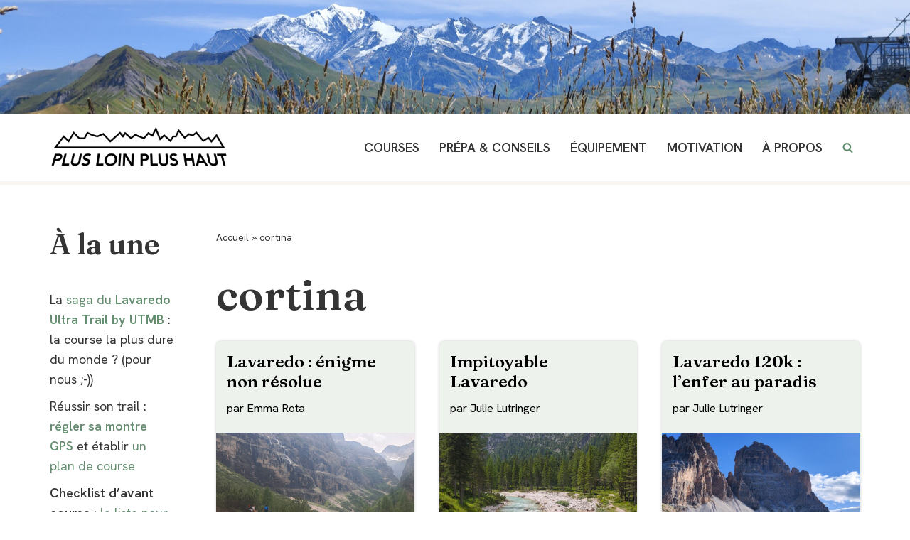

--- FILE ---
content_type: text/html; charset=UTF-8
request_url: https://plusloinplushaut.fr/tag/cortina/
body_size: 22330
content:
<!DOCTYPE html>
<html lang="fr-FR">

<head>
	
	<meta charset="UTF-8">
	<meta name="viewport" content="width=device-width, initial-scale=1, minimum-scale=1">
	<link rel="profile" href="http://gmpg.org/xfn/11">
		<meta name='robots' content='index, follow, max-image-preview:large, max-snippet:-1, max-video-preview:-1' />
	<style>img:is([sizes="auto" i], [sizes^="auto," i]) { contain-intrinsic-size: 3000px 1500px }</style>
	
	<!-- This site is optimized with the Yoast SEO plugin v26.4 - https://yoast.com/wordpress/plugins/seo/ -->
	<title>Archives des cortina - Plus loin plus haut</title>
	<link rel="canonical" href="https://plusloinplushaut.fr/tag/cortina/" />
	<meta property="og:locale" content="fr_FR" />
	<meta property="og:type" content="article" />
	<meta property="og:title" content="Archives des cortina - Plus loin plus haut" />
	<meta property="og:url" content="https://plusloinplushaut.fr/tag/cortina/" />
	<meta property="og:site_name" content="Plus loin plus haut" />
	<meta property="og:image" content="https://plusloinplushaut.fr/wp-content/uploads/2022/04/IMG_7540-2.jpg" />
	<meta property="og:image:width" content="1920" />
	<meta property="og:image:height" content="1203" />
	<meta property="og:image:type" content="image/jpeg" />
	<meta name="twitter:card" content="summary_large_image" />
	<script type="application/ld+json" class="yoast-schema-graph">{"@context":"https://schema.org","@graph":[{"@type":"CollectionPage","@id":"https://plusloinplushaut.fr/tag/cortina/","url":"https://plusloinplushaut.fr/tag/cortina/","name":"Archives des cortina - Plus loin plus haut","isPartOf":{"@id":"https://plusloinplushaut.fr/#website"},"primaryImageOfPage":{"@id":"https://plusloinplushaut.fr/tag/cortina/#primaryimage"},"image":{"@id":"https://plusloinplushaut.fr/tag/cortina/#primaryimage"},"thumbnailUrl":"https://plusloinplushaut.fr/wp-content/uploads/2024/07/1719958321965-scaled.jpg","breadcrumb":{"@id":"https://plusloinplushaut.fr/tag/cortina/#breadcrumb"},"inLanguage":"fr-FR"},{"@type":"ImageObject","inLanguage":"fr-FR","@id":"https://plusloinplushaut.fr/tag/cortina/#primaryimage","url":"https://plusloinplushaut.fr/wp-content/uploads/2024/07/1719958321965-scaled.jpg","contentUrl":"https://plusloinplushaut.fr/wp-content/uploads/2024/07/1719958321965-scaled.jpg","width":2560,"height":1153,"caption":"Lavaredo 2024"},{"@type":"BreadcrumbList","@id":"https://plusloinplushaut.fr/tag/cortina/#breadcrumb","itemListElement":[{"@type":"ListItem","position":1,"name":"Accueil","item":"https://plusloinplushaut.fr/"},{"@type":"ListItem","position":2,"name":"cortina"}]},{"@type":"WebSite","@id":"https://plusloinplushaut.fr/#website","url":"https://plusloinplushaut.fr/","name":"Plus loin plus haut","description":"La vie au grand air","publisher":{"@id":"https://plusloinplushaut.fr/#organization"},"potentialAction":[{"@type":"SearchAction","target":{"@type":"EntryPoint","urlTemplate":"https://plusloinplushaut.fr/?s={search_term_string}"},"query-input":{"@type":"PropertyValueSpecification","valueRequired":true,"valueName":"search_term_string"}}],"inLanguage":"fr-FR"},{"@type":"Organization","@id":"https://plusloinplushaut.fr/#organization","name":"Plus loin plus haut","url":"https://plusloinplushaut.fr/","logo":{"@type":"ImageObject","inLanguage":"fr-FR","@id":"https://plusloinplushaut.fr/#/schema/logo/image/","url":"https://plusloinplushaut.fr/wp-content/uploads/2022/04/Logo_PLPH_montagne_ligne_black.png","contentUrl":"https://plusloinplushaut.fr/wp-content/uploads/2022/04/Logo_PLPH_montagne_ligne_black.png","width":1500,"height":353,"caption":"Plus loin plus haut"},"image":{"@id":"https://plusloinplushaut.fr/#/schema/logo/image/"}}]}</script>
	<!-- / Yoast SEO plugin. -->


<link rel='dns-prefetch' href='//fonts.googleapis.com' />
<link rel="alternate" type="application/rss+xml" title="Plus loin plus haut &raquo; Flux" href="https://plusloinplushaut.fr/feed/" />
<link rel="alternate" type="application/rss+xml" title="Plus loin plus haut &raquo; Flux des commentaires" href="https://plusloinplushaut.fr/comments/feed/" />
<link rel="alternate" type="application/rss+xml" title="Plus loin plus haut &raquo; Flux de l’étiquette cortina" href="https://plusloinplushaut.fr/tag/cortina/feed/" />
		<!-- This site uses the Google Analytics by MonsterInsights plugin v9.10.0 - Using Analytics tracking - https://www.monsterinsights.com/ -->
							<script src="//www.googletagmanager.com/gtag/js?id=G-M87YFN9R9K"  data-cfasync="false" data-wpfc-render="false" async></script>
			<script data-cfasync="false" data-wpfc-render="false">
				var mi_version = '9.10.0';
				var mi_track_user = true;
				var mi_no_track_reason = '';
								var MonsterInsightsDefaultLocations = {"page_location":"https:\/\/plusloinplushaut.fr\/tag\/cortina\/"};
								if ( typeof MonsterInsightsPrivacyGuardFilter === 'function' ) {
					var MonsterInsightsLocations = (typeof MonsterInsightsExcludeQuery === 'object') ? MonsterInsightsPrivacyGuardFilter( MonsterInsightsExcludeQuery ) : MonsterInsightsPrivacyGuardFilter( MonsterInsightsDefaultLocations );
				} else {
					var MonsterInsightsLocations = (typeof MonsterInsightsExcludeQuery === 'object') ? MonsterInsightsExcludeQuery : MonsterInsightsDefaultLocations;
				}

								var disableStrs = [
										'ga-disable-G-M87YFN9R9K',
									];

				/* Function to detect opted out users */
				function __gtagTrackerIsOptedOut() {
					for (var index = 0; index < disableStrs.length; index++) {
						if (document.cookie.indexOf(disableStrs[index] + '=true') > -1) {
							return true;
						}
					}

					return false;
				}

				/* Disable tracking if the opt-out cookie exists. */
				if (__gtagTrackerIsOptedOut()) {
					for (var index = 0; index < disableStrs.length; index++) {
						window[disableStrs[index]] = true;
					}
				}

				/* Opt-out function */
				function __gtagTrackerOptout() {
					for (var index = 0; index < disableStrs.length; index++) {
						document.cookie = disableStrs[index] + '=true; expires=Thu, 31 Dec 2099 23:59:59 UTC; path=/';
						window[disableStrs[index]] = true;
					}
				}

				if ('undefined' === typeof gaOptout) {
					function gaOptout() {
						__gtagTrackerOptout();
					}
				}
								window.dataLayer = window.dataLayer || [];

				window.MonsterInsightsDualTracker = {
					helpers: {},
					trackers: {},
				};
				if (mi_track_user) {
					function __gtagDataLayer() {
						dataLayer.push(arguments);
					}

					function __gtagTracker(type, name, parameters) {
						if (!parameters) {
							parameters = {};
						}

						if (parameters.send_to) {
							__gtagDataLayer.apply(null, arguments);
							return;
						}

						if (type === 'event') {
														parameters.send_to = monsterinsights_frontend.v4_id;
							var hookName = name;
							if (typeof parameters['event_category'] !== 'undefined') {
								hookName = parameters['event_category'] + ':' + name;
							}

							if (typeof MonsterInsightsDualTracker.trackers[hookName] !== 'undefined') {
								MonsterInsightsDualTracker.trackers[hookName](parameters);
							} else {
								__gtagDataLayer('event', name, parameters);
							}
							
						} else {
							__gtagDataLayer.apply(null, arguments);
						}
					}

					__gtagTracker('js', new Date());
					__gtagTracker('set', {
						'developer_id.dZGIzZG': true,
											});
					if ( MonsterInsightsLocations.page_location ) {
						__gtagTracker('set', MonsterInsightsLocations);
					}
										__gtagTracker('config', 'G-M87YFN9R9K', {"forceSSL":"true","link_attribution":"true"} );
										window.gtag = __gtagTracker;										(function () {
						/* https://developers.google.com/analytics/devguides/collection/analyticsjs/ */
						/* ga and __gaTracker compatibility shim. */
						var noopfn = function () {
							return null;
						};
						var newtracker = function () {
							return new Tracker();
						};
						var Tracker = function () {
							return null;
						};
						var p = Tracker.prototype;
						p.get = noopfn;
						p.set = noopfn;
						p.send = function () {
							var args = Array.prototype.slice.call(arguments);
							args.unshift('send');
							__gaTracker.apply(null, args);
						};
						var __gaTracker = function () {
							var len = arguments.length;
							if (len === 0) {
								return;
							}
							var f = arguments[len - 1];
							if (typeof f !== 'object' || f === null || typeof f.hitCallback !== 'function') {
								if ('send' === arguments[0]) {
									var hitConverted, hitObject = false, action;
									if ('event' === arguments[1]) {
										if ('undefined' !== typeof arguments[3]) {
											hitObject = {
												'eventAction': arguments[3],
												'eventCategory': arguments[2],
												'eventLabel': arguments[4],
												'value': arguments[5] ? arguments[5] : 1,
											}
										}
									}
									if ('pageview' === arguments[1]) {
										if ('undefined' !== typeof arguments[2]) {
											hitObject = {
												'eventAction': 'page_view',
												'page_path': arguments[2],
											}
										}
									}
									if (typeof arguments[2] === 'object') {
										hitObject = arguments[2];
									}
									if (typeof arguments[5] === 'object') {
										Object.assign(hitObject, arguments[5]);
									}
									if ('undefined' !== typeof arguments[1].hitType) {
										hitObject = arguments[1];
										if ('pageview' === hitObject.hitType) {
											hitObject.eventAction = 'page_view';
										}
									}
									if (hitObject) {
										action = 'timing' === arguments[1].hitType ? 'timing_complete' : hitObject.eventAction;
										hitConverted = mapArgs(hitObject);
										__gtagTracker('event', action, hitConverted);
									}
								}
								return;
							}

							function mapArgs(args) {
								var arg, hit = {};
								var gaMap = {
									'eventCategory': 'event_category',
									'eventAction': 'event_action',
									'eventLabel': 'event_label',
									'eventValue': 'event_value',
									'nonInteraction': 'non_interaction',
									'timingCategory': 'event_category',
									'timingVar': 'name',
									'timingValue': 'value',
									'timingLabel': 'event_label',
									'page': 'page_path',
									'location': 'page_location',
									'title': 'page_title',
									'referrer' : 'page_referrer',
								};
								for (arg in args) {
																		if (!(!args.hasOwnProperty(arg) || !gaMap.hasOwnProperty(arg))) {
										hit[gaMap[arg]] = args[arg];
									} else {
										hit[arg] = args[arg];
									}
								}
								return hit;
							}

							try {
								f.hitCallback();
							} catch (ex) {
							}
						};
						__gaTracker.create = newtracker;
						__gaTracker.getByName = newtracker;
						__gaTracker.getAll = function () {
							return [];
						};
						__gaTracker.remove = noopfn;
						__gaTracker.loaded = true;
						window['__gaTracker'] = __gaTracker;
					})();
									} else {
										console.log("");
					(function () {
						function __gtagTracker() {
							return null;
						}

						window['__gtagTracker'] = __gtagTracker;
						window['gtag'] = __gtagTracker;
					})();
									}
			</script>
							<!-- / Google Analytics by MonsterInsights -->
		<script>
window._wpemojiSettings = {"baseUrl":"https:\/\/s.w.org\/images\/core\/emoji\/16.0.1\/72x72\/","ext":".png","svgUrl":"https:\/\/s.w.org\/images\/core\/emoji\/16.0.1\/svg\/","svgExt":".svg","source":{"concatemoji":"https:\/\/plusloinplushaut.fr\/wp-includes\/js\/wp-emoji-release.min.js?ver=6.8.3"}};
/*! This file is auto-generated */
!function(s,n){var o,i,e;function c(e){try{var t={supportTests:e,timestamp:(new Date).valueOf()};sessionStorage.setItem(o,JSON.stringify(t))}catch(e){}}function p(e,t,n){e.clearRect(0,0,e.canvas.width,e.canvas.height),e.fillText(t,0,0);var t=new Uint32Array(e.getImageData(0,0,e.canvas.width,e.canvas.height).data),a=(e.clearRect(0,0,e.canvas.width,e.canvas.height),e.fillText(n,0,0),new Uint32Array(e.getImageData(0,0,e.canvas.width,e.canvas.height).data));return t.every(function(e,t){return e===a[t]})}function u(e,t){e.clearRect(0,0,e.canvas.width,e.canvas.height),e.fillText(t,0,0);for(var n=e.getImageData(16,16,1,1),a=0;a<n.data.length;a++)if(0!==n.data[a])return!1;return!0}function f(e,t,n,a){switch(t){case"flag":return n(e,"\ud83c\udff3\ufe0f\u200d\u26a7\ufe0f","\ud83c\udff3\ufe0f\u200b\u26a7\ufe0f")?!1:!n(e,"\ud83c\udde8\ud83c\uddf6","\ud83c\udde8\u200b\ud83c\uddf6")&&!n(e,"\ud83c\udff4\udb40\udc67\udb40\udc62\udb40\udc65\udb40\udc6e\udb40\udc67\udb40\udc7f","\ud83c\udff4\u200b\udb40\udc67\u200b\udb40\udc62\u200b\udb40\udc65\u200b\udb40\udc6e\u200b\udb40\udc67\u200b\udb40\udc7f");case"emoji":return!a(e,"\ud83e\udedf")}return!1}function g(e,t,n,a){var r="undefined"!=typeof WorkerGlobalScope&&self instanceof WorkerGlobalScope?new OffscreenCanvas(300,150):s.createElement("canvas"),o=r.getContext("2d",{willReadFrequently:!0}),i=(o.textBaseline="top",o.font="600 32px Arial",{});return e.forEach(function(e){i[e]=t(o,e,n,a)}),i}function t(e){var t=s.createElement("script");t.src=e,t.defer=!0,s.head.appendChild(t)}"undefined"!=typeof Promise&&(o="wpEmojiSettingsSupports",i=["flag","emoji"],n.supports={everything:!0,everythingExceptFlag:!0},e=new Promise(function(e){s.addEventListener("DOMContentLoaded",e,{once:!0})}),new Promise(function(t){var n=function(){try{var e=JSON.parse(sessionStorage.getItem(o));if("object"==typeof e&&"number"==typeof e.timestamp&&(new Date).valueOf()<e.timestamp+604800&&"object"==typeof e.supportTests)return e.supportTests}catch(e){}return null}();if(!n){if("undefined"!=typeof Worker&&"undefined"!=typeof OffscreenCanvas&&"undefined"!=typeof URL&&URL.createObjectURL&&"undefined"!=typeof Blob)try{var e="postMessage("+g.toString()+"("+[JSON.stringify(i),f.toString(),p.toString(),u.toString()].join(",")+"));",a=new Blob([e],{type:"text/javascript"}),r=new Worker(URL.createObjectURL(a),{name:"wpTestEmojiSupports"});return void(r.onmessage=function(e){c(n=e.data),r.terminate(),t(n)})}catch(e){}c(n=g(i,f,p,u))}t(n)}).then(function(e){for(var t in e)n.supports[t]=e[t],n.supports.everything=n.supports.everything&&n.supports[t],"flag"!==t&&(n.supports.everythingExceptFlag=n.supports.everythingExceptFlag&&n.supports[t]);n.supports.everythingExceptFlag=n.supports.everythingExceptFlag&&!n.supports.flag,n.DOMReady=!1,n.readyCallback=function(){n.DOMReady=!0}}).then(function(){return e}).then(function(){var e;n.supports.everything||(n.readyCallback(),(e=n.source||{}).concatemoji?t(e.concatemoji):e.wpemoji&&e.twemoji&&(t(e.twemoji),t(e.wpemoji)))}))}((window,document),window._wpemojiSettings);
</script>

<style id='wp-emoji-styles-inline-css'>

	img.wp-smiley, img.emoji {
		display: inline !important;
		border: none !important;
		box-shadow: none !important;
		height: 1em !important;
		width: 1em !important;
		margin: 0 0.07em !important;
		vertical-align: -0.1em !important;
		background: none !important;
		padding: 0 !important;
	}
</style>
<link rel='stylesheet' id='wp-block-library-css' href='https://plusloinplushaut.fr/wp-includes/css/dist/block-library/style.min.css?ver=6.8.3' media='all' />
<style id='classic-theme-styles-inline-css'>
/*! This file is auto-generated */
.wp-block-button__link{color:#fff;background-color:#32373c;border-radius:9999px;box-shadow:none;text-decoration:none;padding:calc(.667em + 2px) calc(1.333em + 2px);font-size:1.125em}.wp-block-file__button{background:#32373c;color:#fff;text-decoration:none}
</style>
<style id='global-styles-inline-css'>
:root{--wp--preset--aspect-ratio--square: 1;--wp--preset--aspect-ratio--4-3: 4/3;--wp--preset--aspect-ratio--3-4: 3/4;--wp--preset--aspect-ratio--3-2: 3/2;--wp--preset--aspect-ratio--2-3: 2/3;--wp--preset--aspect-ratio--16-9: 16/9;--wp--preset--aspect-ratio--9-16: 9/16;--wp--preset--color--black: #000000;--wp--preset--color--cyan-bluish-gray: #abb8c3;--wp--preset--color--white: #ffffff;--wp--preset--color--pale-pink: #f78da7;--wp--preset--color--vivid-red: #cf2e2e;--wp--preset--color--luminous-vivid-orange: #ff6900;--wp--preset--color--luminous-vivid-amber: #fcb900;--wp--preset--color--light-green-cyan: #7bdcb5;--wp--preset--color--vivid-green-cyan: #00d084;--wp--preset--color--pale-cyan-blue: #8ed1fc;--wp--preset--color--vivid-cyan-blue: #0693e3;--wp--preset--color--vivid-purple: #9b51e0;--wp--preset--color--neve-link-color: var(--nv-primary-accent);--wp--preset--color--neve-link-hover-color: var(--nv-secondary-accent);--wp--preset--color--nv-site-bg: var(--nv-site-bg);--wp--preset--color--nv-light-bg: var(--nv-light-bg);--wp--preset--color--nv-dark-bg: var(--nv-dark-bg);--wp--preset--color--neve-text-color: var(--nv-text-color);--wp--preset--color--nv-text-dark-bg: var(--nv-text-dark-bg);--wp--preset--color--nv-c-1: var(--nv-c-1);--wp--preset--color--nv-c-2: var(--nv-c-2);--wp--preset--gradient--vivid-cyan-blue-to-vivid-purple: linear-gradient(135deg,rgba(6,147,227,1) 0%,rgb(155,81,224) 100%);--wp--preset--gradient--light-green-cyan-to-vivid-green-cyan: linear-gradient(135deg,rgb(122,220,180) 0%,rgb(0,208,130) 100%);--wp--preset--gradient--luminous-vivid-amber-to-luminous-vivid-orange: linear-gradient(135deg,rgba(252,185,0,1) 0%,rgba(255,105,0,1) 100%);--wp--preset--gradient--luminous-vivid-orange-to-vivid-red: linear-gradient(135deg,rgba(255,105,0,1) 0%,rgb(207,46,46) 100%);--wp--preset--gradient--very-light-gray-to-cyan-bluish-gray: linear-gradient(135deg,rgb(238,238,238) 0%,rgb(169,184,195) 100%);--wp--preset--gradient--cool-to-warm-spectrum: linear-gradient(135deg,rgb(74,234,220) 0%,rgb(151,120,209) 20%,rgb(207,42,186) 40%,rgb(238,44,130) 60%,rgb(251,105,98) 80%,rgb(254,248,76) 100%);--wp--preset--gradient--blush-light-purple: linear-gradient(135deg,rgb(255,206,236) 0%,rgb(152,150,240) 100%);--wp--preset--gradient--blush-bordeaux: linear-gradient(135deg,rgb(254,205,165) 0%,rgb(254,45,45) 50%,rgb(107,0,62) 100%);--wp--preset--gradient--luminous-dusk: linear-gradient(135deg,rgb(255,203,112) 0%,rgb(199,81,192) 50%,rgb(65,88,208) 100%);--wp--preset--gradient--pale-ocean: linear-gradient(135deg,rgb(255,245,203) 0%,rgb(182,227,212) 50%,rgb(51,167,181) 100%);--wp--preset--gradient--electric-grass: linear-gradient(135deg,rgb(202,248,128) 0%,rgb(113,206,126) 100%);--wp--preset--gradient--midnight: linear-gradient(135deg,rgb(2,3,129) 0%,rgb(40,116,252) 100%);--wp--preset--font-size--small: 13px;--wp--preset--font-size--medium: 20px;--wp--preset--font-size--large: 36px;--wp--preset--font-size--x-large: 42px;--wp--preset--spacing--20: 0.44rem;--wp--preset--spacing--30: 0.67rem;--wp--preset--spacing--40: 1rem;--wp--preset--spacing--50: 1.5rem;--wp--preset--spacing--60: 2.25rem;--wp--preset--spacing--70: 3.38rem;--wp--preset--spacing--80: 5.06rem;--wp--preset--shadow--natural: 6px 6px 9px rgba(0, 0, 0, 0.2);--wp--preset--shadow--deep: 12px 12px 50px rgba(0, 0, 0, 0.4);--wp--preset--shadow--sharp: 6px 6px 0px rgba(0, 0, 0, 0.2);--wp--preset--shadow--outlined: 6px 6px 0px -3px rgba(255, 255, 255, 1), 6px 6px rgba(0, 0, 0, 1);--wp--preset--shadow--crisp: 6px 6px 0px rgba(0, 0, 0, 1);}:where(.is-layout-flex){gap: 0.5em;}:where(.is-layout-grid){gap: 0.5em;}body .is-layout-flex{display: flex;}.is-layout-flex{flex-wrap: wrap;align-items: center;}.is-layout-flex > :is(*, div){margin: 0;}body .is-layout-grid{display: grid;}.is-layout-grid > :is(*, div){margin: 0;}:where(.wp-block-columns.is-layout-flex){gap: 2em;}:where(.wp-block-columns.is-layout-grid){gap: 2em;}:where(.wp-block-post-template.is-layout-flex){gap: 1.25em;}:where(.wp-block-post-template.is-layout-grid){gap: 1.25em;}.has-black-color{color: var(--wp--preset--color--black) !important;}.has-cyan-bluish-gray-color{color: var(--wp--preset--color--cyan-bluish-gray) !important;}.has-white-color{color: var(--wp--preset--color--white) !important;}.has-pale-pink-color{color: var(--wp--preset--color--pale-pink) !important;}.has-vivid-red-color{color: var(--wp--preset--color--vivid-red) !important;}.has-luminous-vivid-orange-color{color: var(--wp--preset--color--luminous-vivid-orange) !important;}.has-luminous-vivid-amber-color{color: var(--wp--preset--color--luminous-vivid-amber) !important;}.has-light-green-cyan-color{color: var(--wp--preset--color--light-green-cyan) !important;}.has-vivid-green-cyan-color{color: var(--wp--preset--color--vivid-green-cyan) !important;}.has-pale-cyan-blue-color{color: var(--wp--preset--color--pale-cyan-blue) !important;}.has-vivid-cyan-blue-color{color: var(--wp--preset--color--vivid-cyan-blue) !important;}.has-vivid-purple-color{color: var(--wp--preset--color--vivid-purple) !important;}.has-neve-link-color-color{color: var(--wp--preset--color--neve-link-color) !important;}.has-neve-link-hover-color-color{color: var(--wp--preset--color--neve-link-hover-color) !important;}.has-nv-site-bg-color{color: var(--wp--preset--color--nv-site-bg) !important;}.has-nv-light-bg-color{color: var(--wp--preset--color--nv-light-bg) !important;}.has-nv-dark-bg-color{color: var(--wp--preset--color--nv-dark-bg) !important;}.has-neve-text-color-color{color: var(--wp--preset--color--neve-text-color) !important;}.has-nv-text-dark-bg-color{color: var(--wp--preset--color--nv-text-dark-bg) !important;}.has-nv-c-1-color{color: var(--wp--preset--color--nv-c-1) !important;}.has-nv-c-2-color{color: var(--wp--preset--color--nv-c-2) !important;}.has-black-background-color{background-color: var(--wp--preset--color--black) !important;}.has-cyan-bluish-gray-background-color{background-color: var(--wp--preset--color--cyan-bluish-gray) !important;}.has-white-background-color{background-color: var(--wp--preset--color--white) !important;}.has-pale-pink-background-color{background-color: var(--wp--preset--color--pale-pink) !important;}.has-vivid-red-background-color{background-color: var(--wp--preset--color--vivid-red) !important;}.has-luminous-vivid-orange-background-color{background-color: var(--wp--preset--color--luminous-vivid-orange) !important;}.has-luminous-vivid-amber-background-color{background-color: var(--wp--preset--color--luminous-vivid-amber) !important;}.has-light-green-cyan-background-color{background-color: var(--wp--preset--color--light-green-cyan) !important;}.has-vivid-green-cyan-background-color{background-color: var(--wp--preset--color--vivid-green-cyan) !important;}.has-pale-cyan-blue-background-color{background-color: var(--wp--preset--color--pale-cyan-blue) !important;}.has-vivid-cyan-blue-background-color{background-color: var(--wp--preset--color--vivid-cyan-blue) !important;}.has-vivid-purple-background-color{background-color: var(--wp--preset--color--vivid-purple) !important;}.has-neve-link-color-background-color{background-color: var(--wp--preset--color--neve-link-color) !important;}.has-neve-link-hover-color-background-color{background-color: var(--wp--preset--color--neve-link-hover-color) !important;}.has-nv-site-bg-background-color{background-color: var(--wp--preset--color--nv-site-bg) !important;}.has-nv-light-bg-background-color{background-color: var(--wp--preset--color--nv-light-bg) !important;}.has-nv-dark-bg-background-color{background-color: var(--wp--preset--color--nv-dark-bg) !important;}.has-neve-text-color-background-color{background-color: var(--wp--preset--color--neve-text-color) !important;}.has-nv-text-dark-bg-background-color{background-color: var(--wp--preset--color--nv-text-dark-bg) !important;}.has-nv-c-1-background-color{background-color: var(--wp--preset--color--nv-c-1) !important;}.has-nv-c-2-background-color{background-color: var(--wp--preset--color--nv-c-2) !important;}.has-black-border-color{border-color: var(--wp--preset--color--black) !important;}.has-cyan-bluish-gray-border-color{border-color: var(--wp--preset--color--cyan-bluish-gray) !important;}.has-white-border-color{border-color: var(--wp--preset--color--white) !important;}.has-pale-pink-border-color{border-color: var(--wp--preset--color--pale-pink) !important;}.has-vivid-red-border-color{border-color: var(--wp--preset--color--vivid-red) !important;}.has-luminous-vivid-orange-border-color{border-color: var(--wp--preset--color--luminous-vivid-orange) !important;}.has-luminous-vivid-amber-border-color{border-color: var(--wp--preset--color--luminous-vivid-amber) !important;}.has-light-green-cyan-border-color{border-color: var(--wp--preset--color--light-green-cyan) !important;}.has-vivid-green-cyan-border-color{border-color: var(--wp--preset--color--vivid-green-cyan) !important;}.has-pale-cyan-blue-border-color{border-color: var(--wp--preset--color--pale-cyan-blue) !important;}.has-vivid-cyan-blue-border-color{border-color: var(--wp--preset--color--vivid-cyan-blue) !important;}.has-vivid-purple-border-color{border-color: var(--wp--preset--color--vivid-purple) !important;}.has-neve-link-color-border-color{border-color: var(--wp--preset--color--neve-link-color) !important;}.has-neve-link-hover-color-border-color{border-color: var(--wp--preset--color--neve-link-hover-color) !important;}.has-nv-site-bg-border-color{border-color: var(--wp--preset--color--nv-site-bg) !important;}.has-nv-light-bg-border-color{border-color: var(--wp--preset--color--nv-light-bg) !important;}.has-nv-dark-bg-border-color{border-color: var(--wp--preset--color--nv-dark-bg) !important;}.has-neve-text-color-border-color{border-color: var(--wp--preset--color--neve-text-color) !important;}.has-nv-text-dark-bg-border-color{border-color: var(--wp--preset--color--nv-text-dark-bg) !important;}.has-nv-c-1-border-color{border-color: var(--wp--preset--color--nv-c-1) !important;}.has-nv-c-2-border-color{border-color: var(--wp--preset--color--nv-c-2) !important;}.has-vivid-cyan-blue-to-vivid-purple-gradient-background{background: var(--wp--preset--gradient--vivid-cyan-blue-to-vivid-purple) !important;}.has-light-green-cyan-to-vivid-green-cyan-gradient-background{background: var(--wp--preset--gradient--light-green-cyan-to-vivid-green-cyan) !important;}.has-luminous-vivid-amber-to-luminous-vivid-orange-gradient-background{background: var(--wp--preset--gradient--luminous-vivid-amber-to-luminous-vivid-orange) !important;}.has-luminous-vivid-orange-to-vivid-red-gradient-background{background: var(--wp--preset--gradient--luminous-vivid-orange-to-vivid-red) !important;}.has-very-light-gray-to-cyan-bluish-gray-gradient-background{background: var(--wp--preset--gradient--very-light-gray-to-cyan-bluish-gray) !important;}.has-cool-to-warm-spectrum-gradient-background{background: var(--wp--preset--gradient--cool-to-warm-spectrum) !important;}.has-blush-light-purple-gradient-background{background: var(--wp--preset--gradient--blush-light-purple) !important;}.has-blush-bordeaux-gradient-background{background: var(--wp--preset--gradient--blush-bordeaux) !important;}.has-luminous-dusk-gradient-background{background: var(--wp--preset--gradient--luminous-dusk) !important;}.has-pale-ocean-gradient-background{background: var(--wp--preset--gradient--pale-ocean) !important;}.has-electric-grass-gradient-background{background: var(--wp--preset--gradient--electric-grass) !important;}.has-midnight-gradient-background{background: var(--wp--preset--gradient--midnight) !important;}.has-small-font-size{font-size: var(--wp--preset--font-size--small) !important;}.has-medium-font-size{font-size: var(--wp--preset--font-size--medium) !important;}.has-large-font-size{font-size: var(--wp--preset--font-size--large) !important;}.has-x-large-font-size{font-size: var(--wp--preset--font-size--x-large) !important;}
:where(.wp-block-post-template.is-layout-flex){gap: 1.25em;}:where(.wp-block-post-template.is-layout-grid){gap: 1.25em;}
:where(.wp-block-columns.is-layout-flex){gap: 2em;}:where(.wp-block-columns.is-layout-grid){gap: 2em;}
:root :where(.wp-block-pullquote){font-size: 1.5em;line-height: 1.6;}
</style>
<link rel='stylesheet' id='neve-style-css' href='https://plusloinplushaut.fr/wp-content/themes/neve/style-main-new.min.css?ver=4.2.1' media='all' />
<style id='neve-style-inline-css'>
.is-menu-sidebar .header-menu-sidebar { visibility: visible; }.is-menu-sidebar.menu_sidebar_slide_left .header-menu-sidebar { transform: translate3d(0, 0, 0); left: 0; }.is-menu-sidebar.menu_sidebar_slide_right .header-menu-sidebar { transform: translate3d(0, 0, 0); right: 0; }.is-menu-sidebar.menu_sidebar_pull_right .header-menu-sidebar, .is-menu-sidebar.menu_sidebar_pull_left .header-menu-sidebar { transform: translateX(0); }.is-menu-sidebar.menu_sidebar_dropdown .header-menu-sidebar { height: auto; }.is-menu-sidebar.menu_sidebar_dropdown .header-menu-sidebar-inner { max-height: 400px; padding: 20px 0; }.is-menu-sidebar.menu_sidebar_full_canvas .header-menu-sidebar { opacity: 1; }.header-menu-sidebar .menu-item-nav-search:not(.floating) { pointer-events: none; }.header-menu-sidebar .menu-item-nav-search .is-menu-sidebar { pointer-events: unset; }
.nv-meta-list li.meta:not(:last-child):after { content:"/" }.nv-meta-list .no-mobile{
			display:none;
		}.nv-meta-list li.last::after{
			content: ""!important;
		}@media (min-width: 769px) {
			.nv-meta-list .no-mobile {
				display: inline-block;
			}
			.nv-meta-list li.last:not(:last-child)::after {
		 		content: "/" !important;
			}
		}
.nav-ul li .caret svg, .nav-ul li .caret img{width:var(--smiconsize, 0.5em);height:var(--smiconsize, 0.5em);}.nav-ul .sub-menu li {border-style: var(--itembstyle);}
 .nv-has-effect .img-wrap a:hover { opacity: 1; } .nv-has-effect .img-wrap{ overflow: hidden; } .nv-has-effect img { transition: all 0.2s ease; } .nv-has-effect .has-post-thumbnail:hover .glow img { filter: brightness(1.1); } 
 :root{ --container: 748px;--postwidth:100%; --primarybtnbg: var(--nv-primary-accent); --primarybtnhoverbg: var(--nv-secondary-accent); --secondarybtnhoverbg: var(--nv-secondary-accent); --primarybtncolor: #ffffff; --secondarybtncolor: var(--nv-primary-accent); --primarybtnhovercolor: #ffffff; --secondarybtnhovercolor: #ffffff;--primarybtnborderradius:0;--secondarybtnborderradius:0;--secondarybtnborderwidth:2px;--btnpadding:14px 24px;--primarybtnpadding:14px 24px;--secondarybtnpadding:calc(14px - 2px) calc(24px - 2px); --btnfs: 14px; --btnlineheight: 1.6em; --bodyfontfamily: "Hanken Grotesk"; --bodyfontsize: 15px; --bodylineheight: 1.6em; --bodyletterspacing: 0px; --bodyfontweight: 400; --bodytexttransform: none; --headingsfontfamily: Fraunces; --h1fontsize: 45px; --h1fontweight: 600; --h1lineheight: 1.6em; --h1letterspacing: 0px; --h1texttransform: none; --h2fontsize: 35px; --h2fontweight: 600; --h2lineheight: 1.6em; --h2letterspacing: 0px; --h2texttransform: none; --h3fontsize: 25px; --h3fontweight: 600; --h3lineheight: 1.6; --h3letterspacing: 0px; --h3texttransform: none; --h4fontsize: 20px; --h4fontweight: 600; --h4lineheight: 1.6; --h4letterspacing: 0px; --h4texttransform: none; --h5fontsize: 16px; --h5fontweight: 600; --h5lineheight: 1.6; --h5letterspacing: 0px; --h5texttransform: none; --h6fontsize: 14px; --h6fontweight: 600; --h6lineheight: 1.6; --h6letterspacing: 0px; --h6texttransform: none;--formfieldborderwidth:2px;--formfieldborderradius:0; --formfieldbgcolor: var(--nv-site-bg); --formfieldbordercolor: #dddddd; --formfieldcolor: var(--nv-text-color);--formfieldpadding:20px; } .layout-grid .nv-post-thumbnail-wrap{ margin-right:-15px;margin-left:-15px; } .nv-index-posts{ --borderradius: 8px;--padding:15px;--cardboxshadow:0 0 4px 0 rgba(0,0,0,0.2); --cardbgcolor: #edf2ed; --cardcolor: #010101; --gridspacing: 30px; } .has-neve-button-color-color{ color: var(--nv-primary-accent)!important; } .has-neve-button-color-background-color{ background-color: var(--nv-primary-accent)!important; } .single-post-container .alignfull > [class*="__inner-container"], .single-post-container .alignwide > [class*="__inner-container"]{ max-width:718px } .nv-meta-list{ --avatarsize: 20px; } .single .nv-meta-list{ --avatarsize: 20px; } .single h1.entry-title{ --fontsize: 38px; } .neve-main{ --boxshadow:0 1px 3px -2px rgba(0, 0, 0, 0.12), 0 1px 2px rgba(0, 0, 0, 0.1); } .nv-is-boxed.nv-comments-wrap{ --padding:20px; } .nv-is-boxed.comment-respond{ --padding:20px; } .nv-single-post-wrap{ --spacing: 60px; } .single:not(.single-product), .page{ --c-vspace:0 0 0 0;; } .scroll-to-top{ --color: var(--nv-text-dark-bg);--padding:8px 10px; --borderradius: 0px; --bgcolor: var(--nv-primary-accent); --hovercolor: var(--nv-text-dark-bg); --hoverbgcolor: var(--nv-secondary-accent);--size:16px; } .global-styled{ --bgcolor: var(--nv-site-bg); } .header-top{ --rowbwidth:0px; --rowbcolor: var(--nv-light-bg); --color: var(--nv-text-color); --bgcolor: #f0f0f0; } .header-main{ --rowbwidth:0px; --rowbcolor: var(--nv-light-bg); --color: #5c3434;--bgimage:url("https://plusloinplushaut.fr/wp-content/uploads/2023/08/1691958864695-scaled.jpg");--bgposition:52% 38%;;--bgoverlayopacity:0.5; } .header-bottom{ --rowbwidth:0px; --rowbcolor: var(--nv-light-bg); --color: var(--nv-text-color); --bgcolor: #ffffff; } .header-menu-sidebar-bg{ --justify: flex-start; --textalign: left;--flexg: 1;--wrapdropdownwidth: auto; --color: var(--nv-text-color); --bgcolor: var(--nv-light-bg); } .header-menu-sidebar{ width: 350px; } .builder-item--logo{ --maxwidth: 120px; --color: #fefefe; --fs: 24px;--padding:10px 0;--margin:0; --textalign: center;--justify: center; } .builder-item--nav-icon,.header-menu-sidebar .close-sidebar-panel .navbar-toggle{ --borderradius:3px;--borderwidth:1px; } .builder-item--nav-icon{ --label-margin:0 5px 0 0;;--padding:10px 15px 10px 15px;;--margin:0; } .builder-item--primary-menu{ --color: var(--nv-text-color); --hovercolor: var(--nv-secondary-accent); --hovertextcolor: var(--nv-text-color); --activecolor: var(--nv-text-color); --spacing: 20px; --height: 25px; --smiconsize: 7px;--padding:0;--margin:0; --fontsize: 1em; --lineheight: 1.6em; --letterspacing: 0px; --fontweight: 600; --texttransform: uppercase; --iconsize: 1em; } .builder-item--primary-menu .sub-menu{ --bstyle: none; --itembstyle: none; } .hfg-is-group.has-primary-menu .inherit-ff{ --inheritedfw: 600; } .builder-item--custom_html{ --padding:0;--margin:0; --fontsize: 1em; --lineheight: 1.6; --letterspacing: 0px; --fontweight: 500; --texttransform: none; --iconsize: 1em; --textalign: left;--justify: flex-start; } .builder-item--header_search_responsive{ --iconsize: 15px; --color: var(--nv-primary-accent); --hovercolor: var(--nv-dark-bg); --formfieldfontsize: 14px;--formfieldborderwidth:1px;--formfieldborderradius:2px; --formfieldbordercolor: var(--nv-primary-accent); --formfieldcolor: var(--nv-primary-accent); --height: 40px;--padding:0 10px;--margin:0; } .builder-item--logo_2{ --maxwidth: 120px; --fs: 24px;--padding:10px 0;--margin:0; --textalign: left;--justify: flex-start; } .footer-top-inner .row{ grid-template-columns:1fr 1fr 1fr; --valign: flex-start; } .footer-top{ --rowbcolor: var(--nv-light-bg); --color: var(--nv-text-color); --bgcolor: #ffffff; } .footer-main-inner .row{ grid-template-columns:1fr 1fr 1fr; --valign: flex-start; } .footer-main{ --rowbcolor: var(--nv-light-bg); --color: var(--nv-text-color); --bgcolor: var(--nv-site-bg); } .footer-bottom-inner .row{ grid-template-columns:1fr 1fr 1fr; --valign: flex-start; } .footer-bottom{ --rowbcolor: var(--nv-light-bg); --color: var(--nv-text-dark-bg); --bgcolor: var(--nv-dark-bg); } .builder-item--footer_copyright{ --color: var(--nv-text-dark-bg);--padding:0;--margin:0; --fontsize: 1em; --lineheight: 1.6; --letterspacing: 0px; --fontweight: 500; --texttransform: none; --iconsize: 1em; --textalign: left;--justify: flex-start; } .page_header-top{ --rowbcolor: var(--nv-light-bg); --color: var(--nv-text-color); --bgcolor: #ffffff; } .page_header-bottom{ --rowbcolor: var(--nv-light-bg); --color: var(--nv-text-color); --bgcolor: #ffffff; } .nv-post-share a{ --hex: #fff; --bgsocial: var(--nv-primary-accent); --iconsizesocial: 20px; --iconpaddingsocial: 15px; } .nv-post-share{ --iconalignsocial: left; --icongapsocial: 10px; } @media(min-width: 576px){ :root{ --container: 992px;--postwidth:50%;--btnpadding:15px 25px;--primarybtnpadding:15px 25px;--secondarybtnpadding:calc(15px - 2px) calc(25px - 2px); --btnfs: 14px; --btnlineheight: 1.6em; --bodyfontsize: 16px; --bodylineheight: 1.6em; --bodyletterspacing: 0px; --h1fontsize: 70px; --h1lineheight: 1.6em; --h1letterspacing: 0px; --h2fontsize: 45px; --h2lineheight: 1.6em; --h2letterspacing: 0px; --h3fontsize: 25px; --h3lineheight: 1.6; --h3letterspacing: 0px; --h4fontsize: 20px; --h4lineheight: 1.6; --h4letterspacing: 0px; --h5fontsize: 16px; --h5lineheight: 1.6; --h5letterspacing: 0px; --h6fontsize: 14px; --h6lineheight: 1.6; --h6letterspacing: 0px; } .layout-grid .nv-post-thumbnail-wrap{ margin-right:-15px;margin-left:-15px; } .nv-index-posts{ --padding:15px; --gridspacing: 30px; } .single-post-container .alignfull > [class*="__inner-container"], .single-post-container .alignwide > [class*="__inner-container"]{ max-width:962px } .nv-meta-list{ --avatarsize: 20px; } .single .nv-meta-list{ --avatarsize: 20px; } .single h1.entry-title{ --fontsize: 54px; } .nv-is-boxed.nv-comments-wrap{ --padding:30px; } .nv-is-boxed.comment-respond{ --padding:30px; } .nv-single-post-wrap{ --spacing: 60px; } .single:not(.single-product), .page{ --c-vspace:0 0 0 0;; } .scroll-to-top{ --padding:8px 10px;--size:16px; } .header-top{ --rowbwidth:0px; } .header-main{ --rowbwidth:0px; } .header-bottom{ --rowbwidth:0px; } .header-menu-sidebar-bg{ --justify: flex-start; --textalign: left;--flexg: 1;--wrapdropdownwidth: auto; } .header-menu-sidebar{ width: 350px; } .builder-item--logo{ --maxwidth: 120px; --fs: 24px;--padding:10px 0;--margin:0; --textalign: right;--justify: flex-end; } .builder-item--nav-icon{ --label-margin:0 5px 0 0;;--padding:10px 15px;--margin:0; } .builder-item--primary-menu{ --spacing: 20px; --height: 25px; --smiconsize: 7px;--padding:0;--margin:0; --fontsize: 1em; --lineheight: 1.6em; --letterspacing: 0px; --iconsize: 1em; } .builder-item--custom_html{ --padding:0;--margin:0; --fontsize: 1em; --lineheight: 1.6; --letterspacing: 0px; --iconsize: 1em; --textalign: left;--justify: flex-start; } .builder-item--header_search_responsive{ --formfieldfontsize: 14px;--formfieldborderwidth:1px;--formfieldborderradius:2px; --height: 40px;--padding:0 10px;--margin:0; } .builder-item--logo_2{ --maxwidth: 120px; --fs: 24px;--padding:10px 0;--margin:0; --textalign: left;--justify: flex-start; } .builder-item--footer_copyright{ --padding:0;--margin:0; --fontsize: 1em; --lineheight: 1.6; --letterspacing: 0px; --iconsize: 1em; --textalign: left;--justify: flex-start; } .nv-post-share a{ --iconsizesocial: 20px; --iconpaddingsocial: 15px; } .nv-post-share{ --iconalignsocial: left; --icongapsocial: 10px; } }@media(min-width: 960px){ :root{ --container: 1170px;--postwidth:33.333333333333%;--btnpadding:20px 40px;--primarybtnpadding:20px 40px;--secondarybtnpadding:calc(20px - 2px) calc(40px - 2px); --btnfs: 16px; --btnlineheight: 1.6em; --bodyfontsize: 18px; --bodylineheight: 1.6em; --bodyletterspacing: 0px; --h1fontsize: 60px; --h1lineheight: 1.2em; --h1letterspacing: 0px; --h2fontsize: 40px; --h2lineheight: 1.2em; --h2letterspacing: 0px; --h3fontsize: 25px; --h3lineheight: 1.2; --h3letterspacing: 0px; --h4fontsize: 20px; --h4lineheight: 1.2; --h4letterspacing: 0px; --h5fontsize: 16px; --h5lineheight: 1.2; --h5letterspacing: 0px; --h6fontsize: 14px; --h6lineheight: 1.2; --h6letterspacing: 0px; } .layout-grid .nv-post-thumbnail-wrap{ margin-right:-15px;margin-left:-15px; } .nv-index-posts{ --padding:15px; --gridspacing: 35px; } body:not(.single):not(.archive):not(.blog):not(.search):not(.error404) .neve-main > .container .col, body.post-type-archive-course .neve-main > .container .col, body.post-type-archive-llms_membership .neve-main > .container .col{ max-width: 80%; } body:not(.single):not(.archive):not(.blog):not(.search):not(.error404) .nv-sidebar-wrap, body.post-type-archive-course .nv-sidebar-wrap, body.post-type-archive-llms_membership .nv-sidebar-wrap{ max-width: 20%; } .neve-main > .archive-container .nv-index-posts.col{ max-width: 80%; } .neve-main > .archive-container .nv-sidebar-wrap{ max-width: 20%; } .neve-main > .single-post-container .nv-single-post-wrap.col{ max-width: 70%; } .single-post-container .alignfull > [class*="__inner-container"], .single-post-container .alignwide > [class*="__inner-container"]{ max-width:789px } .container-fluid.single-post-container .alignfull > [class*="__inner-container"], .container-fluid.single-post-container .alignwide > [class*="__inner-container"]{ max-width:calc(70% + 15px) } .neve-main > .single-post-container .nv-sidebar-wrap{ max-width: 30%; } .nv-meta-list{ --avatarsize: 20px; } .single .nv-meta-list{ --avatarsize: 20px; } .blog .blog-entry-title, .archive .blog-entry-title{ --fontsize: 1.3em; } .single h1.entry-title{ --fontsize: 64px; } .nv-is-boxed.nv-comments-wrap{ --padding:40px; } .nv-is-boxed.comment-respond{ --padding:40px; } .nv-single-post-wrap{ --spacing: 30px; } .single:not(.single-product), .page{ --c-vspace:0 0 0 0;; } .scroll-to-top{ --padding:8px 10px;--size:16px; } .header-top{ --rowbwidth:0px; } .header-main{ --height:160px;--rowbwidth:0px; } .header-bottom{ --height:55px;--rowbwidth:5px; } .header-menu-sidebar-bg{ --justify: flex-start; --textalign: left;--flexg: 1;--wrapdropdownwidth: auto; } .header-menu-sidebar{ width: 350px; } .builder-item--logo{ --maxwidth: 350px; --fs: 24px;--padding:20px 20px 0 20px;;--margin:0; --textalign: right;--justify: flex-end; } .builder-item--nav-icon{ --label-margin:0 5px 0 0;;--padding:10px 15px;--margin:0; } .builder-item--primary-menu{ --spacing: 20px; --height: 18px; --smiconsize: 7px;--padding:0;--margin:0 14px 0 0;; --fontsize: 1em; --lineheight: 1.6em; --letterspacing: 0px; --iconsize: 1em; } .builder-item--custom_html{ --padding:0;--margin:0; --fontsize: 1em; --lineheight: 1.6; --letterspacing: 0px; --iconsize: 1em; --textalign: left;--justify: flex-start; } .builder-item--header_search_responsive{ --formfieldfontsize: 27px;--formfieldborderwidth:4px;--formfieldborderradius:2px; --height: 58px;--padding:0 10px;--margin:0; } .builder-item--logo_2{ --maxwidth: 250px; --fs: 24px;--padding:10px 0;--margin:0; --textalign: left;--justify: flex-start; } .builder-item--footer_copyright{ --padding:0;--margin:0; --fontsize: 1em; --lineheight: 1.6; --letterspacing: 0px; --iconsize: 1em; --textalign: center;--justify: center; } .nv-post-share a{ --iconsizesocial: 20px; --iconpaddingsocial: 15px; } .nv-post-share{ --iconalignsocial: left; --icongapsocial: 10px; } }.scroll-to-top {right: 20px; border: none; position: fixed; bottom: 30px; display: none; opacity: 0; visibility: hidden; transition: opacity 0.3s ease-in-out, visibility 0.3s ease-in-out; align-items: center; justify-content: center; z-index: 999; } @supports (-webkit-overflow-scrolling: touch) { .scroll-to-top { bottom: 74px; } } .scroll-to-top.image { background-position: center; } .scroll-to-top .scroll-to-top-image { width: 100%; height: 100%; } .scroll-to-top .scroll-to-top-label { margin: 0; padding: 5px; } .scroll-to-top:hover { text-decoration: none; } .scroll-to-top.scroll-to-top-left {left: 20px; right: unset;} .scroll-to-top.scroll-show-mobile { display: flex; } @media (min-width: 960px) { .scroll-to-top { display: flex; } }.scroll-to-top { color: var(--color); padding: var(--padding); border-radius: var(--borderradius); background: var(--bgcolor); } .scroll-to-top:hover, .scroll-to-top:focus { color: var(--hovercolor); background: var(--hoverbgcolor); } .scroll-to-top-icon, .scroll-to-top.image .scroll-to-top-image { width: var(--size); height: var(--size); } .scroll-to-top-image { background-image: var(--bgimage); background-size: cover; }.scroll-to-top {right: 20px; border: none; position: fixed; bottom: 30px; display: none; opacity: 0; visibility: hidden; transition: opacity 0.3s ease-in-out, visibility 0.3s ease-in-out; align-items: center; justify-content: center; z-index: 999; } @supports (-webkit-overflow-scrolling: touch) { .scroll-to-top { bottom: 74px; } } .scroll-to-top.image { background-position: center; } .scroll-to-top .scroll-to-top-image { width: 100%; height: 100%; } .scroll-to-top .scroll-to-top-label { margin: 0; padding: 5px; } .scroll-to-top:hover { text-decoration: none; } .scroll-to-top.scroll-to-top-left {left: 20px; right: unset;} .scroll-to-top.scroll-show-mobile { display: flex; } @media (min-width: 960px) { .scroll-to-top { display: flex; } }.scroll-to-top { color: var(--color); padding: var(--padding); border-radius: var(--borderradius); background: var(--bgcolor); } .scroll-to-top:hover, .scroll-to-top:focus { color: var(--hovercolor); background: var(--hoverbgcolor); } .scroll-to-top-icon, .scroll-to-top.image .scroll-to-top-image { width: var(--size); height: var(--size); } .scroll-to-top-image { background-image: var(--bgimage); background-size: cover; }:root{--nv-primary-accent:#658e71;--nv-secondary-accent:#66a87a;--nv-site-bg:#ffffff;--nv-light-bg:#faf7f2;--nv-dark-bg:#002930;--nv-text-color:#353535;--nv-text-dark-bg:#ffffff;--nv-c-1:#77b978;--nv-c-2:#f37262;--nv-fallback-ff:Arial, Helvetica, sans-serif;}
</style>
<link rel='stylesheet' id='neve-blog-pro-css' href='https://plusloinplushaut.fr/wp-content/plugins/neve-pro-addon/includes/modules/blog_pro/assets/style.min.css?ver=2.8.6' media='all' />
<link rel='stylesheet' id='neve-google-font-hanken-grotesk-css' href='//fonts.googleapis.com/css?family=Hanken+Grotesk%3A400%2C600%2C500&#038;display=swap&#038;ver=4.2.1' media='all' />
<link rel='stylesheet' id='neve-google-font-fraunces-css' href='//fonts.googleapis.com/css?family=Fraunces%3A400%2C600&#038;display=swap&#038;ver=4.2.1' media='all' />
<link rel='stylesheet' id='hfg_module-css' href='https://plusloinplushaut.fr/wp-content/plugins/neve-pro-addon/includes/modules/header_footer_grid/assets/style.min.css?ver=2.8.6' media='all' />
<script src="https://plusloinplushaut.fr/wp-content/plugins/google-analytics-for-wordpress/assets/js/frontend-gtag.min.js?ver=9.10.0" id="monsterinsights-frontend-script-js" async data-wp-strategy="async"></script>
<script data-cfasync="false" data-wpfc-render="false" id='monsterinsights-frontend-script-js-extra'>var monsterinsights_frontend = {"js_events_tracking":"true","download_extensions":"doc,pdf,ppt,zip,xls,docx,pptx,xlsx","inbound_paths":"[{\"path\":\"\\\/go\\\/\",\"label\":\"affiliate\"},{\"path\":\"\\\/recommend\\\/\",\"label\":\"affiliate\"}]","home_url":"https:\/\/plusloinplushaut.fr","hash_tracking":"false","v4_id":"G-M87YFN9R9K"};</script>
<link rel="https://api.w.org/" href="https://plusloinplushaut.fr/wp-json/" /><link rel="alternate" title="JSON" type="application/json" href="https://plusloinplushaut.fr/wp-json/wp/v2/tags/167" /><link rel="EditURI" type="application/rsd+xml" title="RSD" href="https://plusloinplushaut.fr/xmlrpc.php?rsd" />
<meta name="generator" content="WordPress 6.8.3" />
<link rel="icon" href="https://plusloinplushaut.fr/wp-content/uploads/2022/04/cropped-favicon-32x32.jpg" sizes="32x32" />
<link rel="icon" href="https://plusloinplushaut.fr/wp-content/uploads/2022/04/cropped-favicon-192x192.jpg" sizes="192x192" />
<link rel="apple-touch-icon" href="https://plusloinplushaut.fr/wp-content/uploads/2022/04/cropped-favicon-180x180.jpg" />
<meta name="msapplication-TileImage" content="https://plusloinplushaut.fr/wp-content/uploads/2022/04/cropped-favicon-270x270.jpg" />

	</head>

<body  class="archive tag tag-cortina tag-167 wp-theme-neve  nv-blog-grid nv-sidebar-left menu_sidebar_slide_left" id="neve_body"  >
<div class="wrapper">
	
	<header class="header"  >
		<a class="neve-skip-link show-on-focus" href="#content" >
			Aller au contenu		</a>
		<div id="header-grid"  class="hfg_header site-header">
	
<nav class="header--row header-main hide-on-mobile hide-on-tablet layout-full-contained nv-navbar has-center header--row"
	data-row-id="main" data-show-on="desktop">

	<div
		class="header--row-inner header-main-inner">
		<div class="container">
			<div
				class="row row--wrapper"
				data-section="hfg_header_layout_main" >
				<div class="hfg-slot left"></div><div class="hfg-slot center"><div class="builder-item desktop-left"><div class="item--inner builder-item--custom_html"
		data-section="custom_html"
		data-item-id="custom_html">
	<div class="nv-html-content"> 	</div>
	</div>

</div></div><div class="hfg-slot right"></div>							</div>
		</div>
	</div>
</nav>

<div class="header--row header-bottom hide-on-mobile hide-on-tablet layout-full-contained is_sticky header--row"
	data-row-id="bottom" data-show-on="desktop">

	<div
		class="header--row-inner header-bottom-inner">
		<div class="container">
			<div
				class="row row--wrapper"
				data-section="hfg_header_layout_bottom" >
				<div class="hfg-slot left"><div class="builder-item desktop-left"><div class="item--inner builder-item--logo_2"
		data-section="title_tagline_2"
		data-item-id="logo_2">
	
<div class="site-logo">
	<a class="brand" href="https://plusloinplushaut.fr/" aria-label="Plus loin plus haut La vie au grand air" rel="home"><div class="title-with-logo"><img width="1500" height="353" src="https://plusloinplushaut.fr/wp-content/uploads/2022/04/Logo_PLPH_montagne_ligne_black.png" class="neve-site-logo skip-lazy" alt="Logo plus loin plus haut ligne" data-variant="logo_2" decoding="async" fetchpriority="high" srcset="https://plusloinplushaut.fr/wp-content/uploads/2022/04/Logo_PLPH_montagne_ligne_black.png 1500w, https://plusloinplushaut.fr/wp-content/uploads/2022/04/Logo_PLPH_montagne_ligne_black-300x71.png 300w, https://plusloinplushaut.fr/wp-content/uploads/2022/04/Logo_PLPH_montagne_ligne_black-1024x241.png 1024w, https://plusloinplushaut.fr/wp-content/uploads/2022/04/Logo_PLPH_montagne_ligne_black-768x181.png 768w" sizes="(max-width: 1500px) 100vw, 1500px" /><div class="nv-title-tagline-wrap"></div></div></a></div>
	</div>

</div></div><div class="hfg-slot right"><div class="builder-item has-nav hfg-is-group has-primary-menu"><div class="item--inner builder-item--primary-menu has_menu"
		data-section="header_menu_primary"
		data-item-id="primary-menu">
	<div class="nv-nav-wrap">
	<div role="navigation" class="nav-menu-primary style-border-bottom m-style sm-style sm-style-border-bottom"
			aria-label="Menu principal">

		<ul id="nv-primary-navigation-bottom" class="primary-menu-ul nav-ul menu-desktop"><li id="menu-item-233" class="menu-item menu-item-type-taxonomy menu-item-object-category menu-item-233"><div class="wrap"><a href="https://plusloinplushaut.fr/category/courses-trail-trek/">Courses</a></div></li>
<li id="menu-item-231" class="menu-item menu-item-type-taxonomy menu-item-object-category menu-item-231"><div class="wrap"><a href="https://plusloinplushaut.fr/category/preparation-trail/">Prépa &#038; conseils</a></div></li>
<li id="menu-item-2281" class="menu-item menu-item-type-taxonomy menu-item-object-category menu-item-2281"><div class="wrap"><a href="https://plusloinplushaut.fr/category/materiel-test-trail/">Équipement</a></div></li>
<li id="menu-item-2330" class="menu-item menu-item-type-taxonomy menu-item-object-category menu-item-2330"><div class="wrap"><a href="https://plusloinplushaut.fr/category/motivation-mental-trail/">Motivation</a></div></li>
<li id="menu-item-268" class="menu-item menu-item-type-post_type menu-item-object-page menu-item-268"><div class="wrap"><a href="https://plusloinplushaut.fr/presentation-julie-lutringer-florence-santrot/">À propos</a></div></li>
</ul>	</div>
</div>

	</div>

<div class="item--inner builder-item--header_search_responsive"
		data-section="header_search_responsive"
		data-item-id="header_search_responsive">
	<div class="nv-search-icon-component" >
	<div  class="menu-item-nav-search canvas">
		<a aria-label="Rechercher" href="#" class="nv-icon nv-search" >
				<svg width="15" height="15" viewBox="0 0 1792 1792" xmlns="http://www.w3.org/2000/svg"><path d="M1216 832q0-185-131.5-316.5t-316.5-131.5-316.5 131.5-131.5 316.5 131.5 316.5 316.5 131.5 316.5-131.5 131.5-316.5zm512 832q0 52-38 90t-90 38q-54 0-90-38l-343-342q-179 124-399 124-143 0-273.5-55.5t-225-150-150-225-55.5-273.5 55.5-273.5 150-225 225-150 273.5-55.5 273.5 55.5 225 150 150 225 55.5 273.5q0 220-124 399l343 343q37 37 37 90z" /></svg>
			</a>		<div class="nv-nav-search" aria-label="search">
			<div class="form-wrap container responsive-search">
				
<form role="search"
	method="get"
	class="search-form"
	action="https://plusloinplushaut.fr/">
	<label>
		<span class="screen-reader-text">Rechercher...</span>
	</label>
	<input type="search"
		class="search-field"
		aria-label="Rechercher"
		placeholder="Rechercher..."
		value=""
		name="s"/>
	<button type="submit"
			class="search-submit nv-submit"
			aria-label="Rechercher">
					<span class="nv-search-icon-wrap">
				<span class="nv-icon nv-search" >
				<svg width="15" height="15" viewBox="0 0 1792 1792" xmlns="http://www.w3.org/2000/svg"><path d="M1216 832q0-185-131.5-316.5t-316.5-131.5-316.5 131.5-131.5 316.5 131.5 316.5 316.5 131.5 316.5-131.5 131.5-316.5zm512 832q0 52-38 90t-90 38q-54 0-90-38l-343-342q-179 124-399 124-143 0-273.5-55.5t-225-150-150-225-55.5-273.5 55.5-273.5 150-225 225-150 273.5-55.5 273.5 55.5 225 150 150 225 55.5 273.5q0 220-124 399l343 343q37 37 37 90z" /></svg>
			</span>			</span>
			</button>
	</form>
			</div>
							<div class="close-container container responsive-search">
					<button  class="close-responsive-search" aria-label="Fermer"
												>
						<svg width="50" height="50" viewBox="0 0 20 20" fill="#555555"><path d="M14.95 6.46L11.41 10l3.54 3.54l-1.41 1.41L10 11.42l-3.53 3.53l-1.42-1.42L8.58 10L5.05 6.47l1.42-1.42L10 8.58l3.54-3.53z"/></svg>
					</button>
				</div>
					</div>
	</div>
</div>
	</div>

</div></div>							</div>
		</div>
	</div>
</div>

<div class="header--row header-bottom hide-on-desktop layout-full-contained header--row"
	data-row-id="bottom" data-show-on="mobile">

	<div
		class="header--row-inner header-bottom-inner">
		<div class="container">
			<div
				class="row row--wrapper"
				data-section="hfg_header_layout_bottom" >
				<div class="hfg-slot left"><div class="builder-item mobile-center tablet-right"><div class="item--inner builder-item--logo"
		data-section="title_tagline"
		data-item-id="logo">
	
<div class="site-logo">
	<a class="brand" href="https://plusloinplushaut.fr/" aria-label="Plus loin plus haut La vie au grand air" rel="home"><img width="1500" height="353" src="https://plusloinplushaut.fr/wp-content/uploads/2022/04/Logo_PLPH_montagne_ligne_black.png" class="neve-site-logo skip-lazy" alt="Logo plus loin plus haut ligne" data-variant="logo" decoding="async" srcset="https://plusloinplushaut.fr/wp-content/uploads/2022/04/Logo_PLPH_montagne_ligne_black.png 1500w, https://plusloinplushaut.fr/wp-content/uploads/2022/04/Logo_PLPH_montagne_ligne_black-300x71.png 300w, https://plusloinplushaut.fr/wp-content/uploads/2022/04/Logo_PLPH_montagne_ligne_black-1024x241.png 1024w, https://plusloinplushaut.fr/wp-content/uploads/2022/04/Logo_PLPH_montagne_ligne_black-768x181.png 768w" sizes="(max-width: 1500px) 100vw, 1500px" /></a></div>
	</div>

</div></div><div class="hfg-slot right"><div class="builder-item tablet-left mobile-left"><div class="item--inner builder-item--nav-icon"
		data-section="header_menu_icon"
		data-item-id="nav-icon">
	<div class="menu-mobile-toggle item-button navbar-toggle-wrapper">
	<button type="button" class="navbar-toggle"
			value="Menu de navigation"
					aria-label="Menu de navigation "
			aria-expanded="false" onclick="if('undefined' !== typeof toggleAriaClick ) { toggleAriaClick() }">
		<span class="nav-toggle-label">Menu</span>			<span class="bars">
				<span class="icon-bar"></span>
				<span class="icon-bar"></span>
				<span class="icon-bar"></span>
			</span>
					<span class="screen-reader-text">Menu de navigation</span>
	</button>
</div> <!--.navbar-toggle-wrapper-->


	</div>

</div></div>							</div>
		</div>
	</div>
</div>

<div
		id="header-menu-sidebar" class="header-menu-sidebar tcb menu-sidebar-panel slide_left hfg-pe"
		data-row-id="sidebar">
	<div id="header-menu-sidebar-bg" class="header-menu-sidebar-bg">
				<div class="close-sidebar-panel navbar-toggle-wrapper">
			<button type="button" class="hamburger is-active  navbar-toggle active" 					value="Menu de navigation"
					aria-label="Menu de navigation "
					aria-expanded="false" onclick="if('undefined' !== typeof toggleAriaClick ) { toggleAriaClick() }">
								<span class="bars">
						<span class="icon-bar"></span>
						<span class="icon-bar"></span>
						<span class="icon-bar"></span>
					</span>
								<span class="screen-reader-text">
			Menu de navigation					</span>
			</button>
		</div>
					<div id="header-menu-sidebar-inner" class="header-menu-sidebar-inner tcb">
						<div class="builder-item has-nav"><div class="item--inner builder-item--primary-menu has_menu"
		data-section="header_menu_primary"
		data-item-id="primary-menu">
	<div class="nv-nav-wrap">
	<div role="navigation" class="nav-menu-primary style-border-bottom m-style sm-style sm-style-border-bottom"
			aria-label="Menu principal">

		<ul id="nv-primary-navigation-sidebar" class="primary-menu-ul nav-ul menu-mobile"><li class="menu-item menu-item-type-taxonomy menu-item-object-category menu-item-233"><div class="wrap"><a href="https://plusloinplushaut.fr/category/courses-trail-trek/">Courses</a></div></li>
<li class="menu-item menu-item-type-taxonomy menu-item-object-category menu-item-231"><div class="wrap"><a href="https://plusloinplushaut.fr/category/preparation-trail/">Prépa &#038; conseils</a></div></li>
<li class="menu-item menu-item-type-taxonomy menu-item-object-category menu-item-2281"><div class="wrap"><a href="https://plusloinplushaut.fr/category/materiel-test-trail/">Équipement</a></div></li>
<li class="menu-item menu-item-type-taxonomy menu-item-object-category menu-item-2330"><div class="wrap"><a href="https://plusloinplushaut.fr/category/motivation-mental-trail/">Motivation</a></div></li>
<li class="menu-item menu-item-type-post_type menu-item-object-page menu-item-268"><div class="wrap"><a href="https://plusloinplushaut.fr/presentation-julie-lutringer-florence-santrot/">À propos</a></div></li>
</ul>	</div>
</div>

	</div>

</div>					</div>
	</div>
</div>
<div class="header-menu-sidebar-overlay hfg-ov hfg-pe" onclick="if('undefined' !== typeof toggleAriaClick ) { toggleAriaClick() }"></div>
</div>
<div id="page-header-grid"  class="hfg_page_header page-header">
	</div>
	</header>

	<style>.nav-ul li:focus-within .wrap.active + .sub-menu { opacity: 1; visibility: visible; }.nav-ul li.neve-mega-menu:focus-within .wrap.active + .sub-menu { display: grid; }.nav-ul li > .wrap { display: flex; align-items: center; position: relative; padding: 0 4px; }.nav-ul:not(.menu-mobile):not(.neve-mega-menu) > li > .wrap > a { padding-top: 1px }</style>

	
	<main id="content" class="neve-main">

	<div class="container archive-container">

		
		<div class="row">
			<div class="nv-sidebar-wrap col-sm-12 nv-left blog-sidebar" >
		<aside id="secondary" role="complementary">
		
		<div id="block-14" class="widget widget_block">
<h2 class="wp-block-heading">À la une</h2>
</div><div id="block-15" class="widget widget_block">
<ul class="wp-block-list">
<li>La <a href="https://plusloinplushaut.fr/tag/lavaredo/">saga du <strong>Lavaredo Ultra Trail by UTMB</strong></a> : la course la plus dure du monde ? (pour nous ;-)) </li>



<li>Réussir son trail : <a href="https://plusloinplushaut.fr/regler-montre-gps-trail/" data-type="post" data-id="331"><strong>régler sa montre GPS</strong></a> et établir <a href="https://plusloinplushaut.fr/preparer-plan-de-course-trail/" data-type="post" data-id="329">un plan de course</a></li>



<li><strong>Checklist d’avant course</strong> : <a href="https://plusloinplushaut.fr/checklist-j-7-avant-ccc-utmb/">la liste pour ne rien oublier</a></li>



<li><strong>Assistance en trail</strong> : <a href="https://plusloinplushaut.fr/assistance-ravito-en-trail-comment-bien-faire-10-conseils/" data-type="post" data-id="2086">10 conseils</a></li>
</ul>
</div><style type="text/css">.widget_search .search-form .search-submit, .widget_search .search-form .search-field { height: auto; }</style><div id="search-3" class="widget widget_search">
<form role="search"
	method="get"
	class="search-form"
	action="https://plusloinplushaut.fr/">
	<label>
		<span class="screen-reader-text">Rechercher...</span>
	</label>
	<input type="search"
		class="search-field"
		aria-label="Rechercher"
		placeholder="Rechercher..."
		value=""
		name="s"/>
	<button type="submit"
			class="search-submit nv-submit"
			aria-label="Rechercher">
					<span class="nv-search-icon-wrap">
				<span class="nv-icon nv-search" >
				<svg width="15" height="15" viewBox="0 0 1792 1792" xmlns="http://www.w3.org/2000/svg"><path d="M1216 832q0-185-131.5-316.5t-316.5-131.5-316.5 131.5-131.5 316.5 131.5 316.5 316.5 131.5 316.5-131.5 131.5-316.5zm512 832q0 52-38 90t-90 38q-54 0-90-38l-343-342q-179 124-399 124-143 0-273.5-55.5t-225-150-150-225-55.5-273.5 55.5-273.5 150-225 225-150 273.5-55.5 273.5 55.5 225 150 150 225 55.5 273.5q0 220-124 399l343 343q37 37 37 90z" /></svg>
			</span>			</span>
			</button>
	</form>
</div><div id="block-16" class="widget widget_block">
<h3 class="wp-block-heading">Mots-clés</h3>
</div><div id="block-11" class="widget widget_block widget_tag_cloud"><p class="wp-block-tag-cloud"><a href="https://plusloinplushaut.fr/tag/alimentation/" class="tag-cloud-link tag-link-54 tag-link-position-1" style="font-size: 13.022900763359pt;" aria-label="alimentation (8 éléments)">alimentation</a>
<a href="https://plusloinplushaut.fr/tag/auvergne/" class="tag-cloud-link tag-link-264 tag-link-position-2" style="font-size: 8pt;" aria-label="auvergne (2 éléments)">auvergne</a>
<a href="https://plusloinplushaut.fr/tag/beaufort/" class="tag-cloud-link tag-link-187 tag-link-position-3" style="font-size: 9.2824427480916pt;" aria-label="beaufort (3 éléments)">beaufort</a>
<a href="https://plusloinplushaut.fr/tag/bourg-saint-maurice/" class="tag-cloud-link tag-link-184 tag-link-position-4" style="font-size: 9.2824427480916pt;" aria-label="bourg saint maurice (3 éléments)">bourg saint maurice</a>
<a href="https://plusloinplushaut.fr/tag/ccc/" class="tag-cloud-link tag-link-122 tag-link-position-5" style="font-size: 10.351145038168pt;" aria-label="ccc (4 éléments)">ccc</a>
<a href="https://plusloinplushaut.fr/tag/chamonix/" class="tag-cloud-link tag-link-134 tag-link-position-6" style="font-size: 11.954198473282pt;" aria-label="chamonix (6 éléments)">chamonix</a>
<a href="https://plusloinplushaut.fr/tag/chaussures/" class="tag-cloud-link tag-link-228 tag-link-position-7" style="font-size: 8pt;" aria-label="chaussures (2 éléments)">chaussures</a>
<a href="https://plusloinplushaut.fr/tag/chaussures-de-trail/" class="tag-cloud-link tag-link-229 tag-link-position-8" style="font-size: 8pt;" aria-label="chaussures de trail (2 éléments)">chaussures de trail</a>
<a href="https://plusloinplushaut.fr/tag/compte-rendu-de-course/" class="tag-cloud-link tag-link-70 tag-link-position-9" style="font-size: 8pt;" aria-label="Compte-rendu de course (2 éléments)">Compte-rendu de course</a>
<a href="https://plusloinplushaut.fr/tag/cortina/" class="tag-cloud-link tag-link-167 tag-link-position-10" style="font-size: 9.2824427480916pt;" aria-label="cortina (3 éléments)">cortina</a>
<a href="https://plusloinplushaut.fr/tag/courmayeur/" class="tag-cloud-link tag-link-137 tag-link-position-11" style="font-size: 10.351145038168pt;" aria-label="courmayeur (4 éléments)">courmayeur</a>
<a href="https://plusloinplushaut.fr/tag/course/" class="tag-cloud-link tag-link-56 tag-link-position-12" style="font-size: 18.473282442748pt;" aria-label="Course (28 éléments)">Course</a>
<a href="https://plusloinplushaut.fr/tag/dolomites/" class="tag-cloud-link tag-link-166 tag-link-position-13" style="font-size: 9.2824427480916pt;" aria-label="dolomites (3 éléments)">dolomites</a>
<a href="https://plusloinplushaut.fr/tag/energy-band/" class="tag-cloud-link tag-link-99 tag-link-position-14" style="font-size: 8pt;" aria-label="energy band (2 éléments)">energy band</a>
<a href="https://plusloinplushaut.fr/tag/entrainement/" class="tag-cloud-link tag-link-121 tag-link-position-15" style="font-size: 15.160305343511pt;" aria-label="entraînement (13 éléments)">entraînement</a>
<a href="https://plusloinplushaut.fr/tag/femme/" class="tag-cloud-link tag-link-168 tag-link-position-16" style="font-size: 8pt;" aria-label="femme (2 éléments)">femme</a>
<a href="https://plusloinplushaut.fr/tag/garmin/" class="tag-cloud-link tag-link-57 tag-link-position-17" style="font-size: 11.954198473282pt;" aria-label="garmin (6 éléments)">garmin</a>
<a href="https://plusloinplushaut.fr/tag/guidetti/" class="tag-cloud-link tag-link-105 tag-link-position-18" style="font-size: 8pt;" aria-label="guidetti (2 éléments)">guidetti</a>
<a href="https://plusloinplushaut.fr/tag/hoka/" class="tag-cloud-link tag-link-65 tag-link-position-19" style="font-size: 13.557251908397pt;" aria-label="hoka (9 éléments)">hoka</a>
<a href="https://plusloinplushaut.fr/tag/interview/" class="tag-cloud-link tag-link-66 tag-link-position-20" style="font-size: 8pt;" aria-label="interview (2 éléments)">interview</a>
<a href="https://plusloinplushaut.fr/tag/lavaredo/" class="tag-cloud-link tag-link-164 tag-link-position-21" style="font-size: 12.488549618321pt;" aria-label="lavaredo (7 éléments)">lavaredo</a>
<a href="https://plusloinplushaut.fr/tag/les-houches/" class="tag-cloud-link tag-link-193 tag-link-position-22" style="font-size: 8pt;" aria-label="les houches (2 éléments)">les houches</a>
<a href="https://plusloinplushaut.fr/tag/marathon/" class="tag-cloud-link tag-link-178 tag-link-position-23" style="font-size: 8pt;" aria-label="marathon (2 éléments)">marathon</a>
<a href="https://plusloinplushaut.fr/tag/materiel/" class="tag-cloud-link tag-link-124 tag-link-position-24" style="font-size: 10.351145038168pt;" aria-label="matériel (4 éléments)">matériel</a>
<a href="https://plusloinplushaut.fr/tag/mental/" class="tag-cloud-link tag-link-132 tag-link-position-25" style="font-size: 9.2824427480916pt;" aria-label="mental (3 éléments)">mental</a>
<a href="https://plusloinplushaut.fr/tag/millau/" class="tag-cloud-link tag-link-95 tag-link-position-26" style="font-size: 8pt;" aria-label="millau (2 éléments)">millau</a>
<a href="https://plusloinplushaut.fr/tag/miut/" class="tag-cloud-link tag-link-72 tag-link-position-27" style="font-size: 8pt;" aria-label="miut (2 éléments)">miut</a>
<a href="https://plusloinplushaut.fr/tag/mont-blanc/" class="tag-cloud-link tag-link-135 tag-link-position-28" style="font-size: 8pt;" aria-label="mont-blanc (2 éléments)">mont-blanc</a>
<a href="https://plusloinplushaut.fr/tag/montagne/" class="tag-cloud-link tag-link-27 tag-link-position-29" style="font-size: 9.2824427480916pt;" aria-label="Montagne (3 éléments)">Montagne</a>
<a href="https://plusloinplushaut.fr/tag/montre/" class="tag-cloud-link tag-link-61 tag-link-position-30" style="font-size: 8pt;" aria-label="montre (2 éléments)">montre</a>
<a href="https://plusloinplushaut.fr/tag/plan-de-course/" class="tag-cloud-link tag-link-52 tag-link-position-31" style="font-size: 13.022900763359pt;" aria-label="plan de course (8 éléments)">plan de course</a>
<a href="https://plusloinplushaut.fr/tag/polar/" class="tag-cloud-link tag-link-60 tag-link-position-32" style="font-size: 9.2824427480916pt;" aria-label="polar (3 éléments)">polar</a>
<a href="https://plusloinplushaut.fr/tag/preparation/" class="tag-cloud-link tag-link-131 tag-link-position-33" style="font-size: 11.206106870229pt;" aria-label="préparation (5 éléments)">préparation</a>
<a href="https://plusloinplushaut.fr/tag/ravitaillement/" class="tag-cloud-link tag-link-55 tag-link-position-34" style="font-size: 15.160305343511pt;" aria-label="ravitaillement (13 éléments)">ravitaillement</a>
<a href="https://plusloinplushaut.fr/tag/reco/" class="tag-cloud-link tag-link-181 tag-link-position-35" style="font-size: 9.2824427480916pt;" aria-label="reco (3 éléments)">reco</a>
<a href="https://plusloinplushaut.fr/tag/running/" class="tag-cloud-link tag-link-25 tag-link-position-36" style="font-size: 18.687022900763pt;" aria-label="Running (29 éléments)">Running</a>
<a href="https://plusloinplushaut.fr/tag/recit-de-course/" class="tag-cloud-link tag-link-69 tag-link-position-37" style="font-size: 9.2824427480916pt;" aria-label="Récit de course (3 éléments)">Récit de course</a>
<a href="https://plusloinplushaut.fr/tag/sac/" class="tag-cloud-link tag-link-85 tag-link-position-38" style="font-size: 8pt;" aria-label="sac (2 éléments)">sac</a>
<a href="https://plusloinplushaut.fr/tag/supersapiens/" class="tag-cloud-link tag-link-98 tag-link-position-39" style="font-size: 10.351145038168pt;" aria-label="supersapiens (4 éléments)">supersapiens</a>
<a href="https://plusloinplushaut.fr/tag/suunto/" class="tag-cloud-link tag-link-59 tag-link-position-40" style="font-size: 10.351145038168pt;" aria-label="suunto (4 éléments)">suunto</a>
<a href="https://plusloinplushaut.fr/tag/tds/" class="tag-cloud-link tag-link-180 tag-link-position-41" style="font-size: 11.954198473282pt;" aria-label="tds (6 éléments)">tds</a>
<a href="https://plusloinplushaut.fr/tag/trail/" class="tag-cloud-link tag-link-26 tag-link-position-42" style="font-size: 22pt;" aria-label="Trail (61 éléments)">Trail</a>
<a href="https://plusloinplushaut.fr/tag/ultra/" class="tag-cloud-link tag-link-88 tag-link-position-43" style="font-size: 16.335877862595pt;" aria-label="ultra (17 éléments)">ultra</a>
<a href="https://plusloinplushaut.fr/tag/ultra-trail/" class="tag-cloud-link tag-link-169 tag-link-position-44" style="font-size: 11.954198473282pt;" aria-label="ultra trail (6 éléments)">ultra trail</a>
<a href="https://plusloinplushaut.fr/tag/utmb/" class="tag-cloud-link tag-link-71 tag-link-position-45" style="font-size: 16.763358778626pt;" aria-label="utmb (19 éléments)">utmb</a></p></div>
			</aside>
</div>
			<div class="nv-index-posts blog col">
				<div class="nv-page-title-wrap nv-big-title" >
	<div class="nv-page-title">
		<small class="nv--yoast-breadcrumb neve-breadcrumbs-wrapper"><span><span><a href="https://plusloinplushaut.fr/">Accueil</a></span> » <span class="breadcrumb_last" aria-current="page">cortina</span></span></small>		<h1>cortina</h1>
					</div><!--.nv-page-title-->
</div> <!--.nv-page-title-wrap-->
	<div class="posts-wrapper nv-has-effect"><article id="post-2386" class="post-2386 post type-post status-publish format-standard has-post-thumbnail hentry category-courses-trail-trek tag-215 tag-alta-badia tag-cortina tag-dolomites tag-emma tag-emmanuelle tag-lavaredo tag-recit-de-course tag-rota tag-trail tag-ultra-trail tag-utmb layout-grid">

	<div class="article-content-col">
		<div class="content">
			<h2 class="blog-entry-title entry-title"><a href="https://plusloinplushaut.fr/lavaredo-enigme-non-resolue/" rel="bookmark">Lavaredo : énigme non résolue</a></h2><ul class="nv-meta-list"><li  class="meta author vcard"><span class="author-name fn">par <a href="https://plusloinplushaut.fr/author/emma/" title="Articles par Emma Rota" rel="author">Emma Rota</a></span></li></ul><div class="nv-post-thumbnail-wrap img-wrap glow"><a href="https://plusloinplushaut.fr/lavaredo-enigme-non-resolue/" rel="bookmark" title="Lavaredo : énigme non résolue"><img width="930" height="620" src="https://plusloinplushaut.fr/wp-content/uploads/2024/07/1719958321965-930x620.jpg" class="skip-lazy wp-post-image" alt="Lavaredo 2024" decoding="async" /></a></div><div class="excerpt-wrap entry-summary"><p>On pourrait dire que le Lavaredo est une obsession. Je préfère dire que c’est une énigme à résoudre. Quelle folie de prendre le risque de souffrir et d’échouer à nouveau ?</p>
</div>		</div>
	</div>
</article>
<article id="post-2389" class="post-2389 post type-post status-publish format-standard has-post-thumbnail hentry category-courses-trail-trek tag-cortina tag-lavaredo tag-nausee tag-recit-de-course tag-trail tag-ultra-trail tag-utmb layout-grid">

	<div class="article-content-col">
		<div class="content">
			<h2 class="blog-entry-title entry-title"><a href="https://plusloinplushaut.fr/impitoyable-lavaredo/" rel="bookmark">Impitoyable Lavaredo</a></h2><ul class="nv-meta-list"><li  class="meta author vcard"><span class="author-name fn">par <a href="https://plusloinplushaut.fr/author/jlutringer/" title="Articles par Julie Lutringer" rel="author">Julie Lutringer</a></span></li></ul><div class="nv-post-thumbnail-wrap img-wrap glow"><a href="https://plusloinplushaut.fr/impitoyable-lavaredo/" rel="bookmark" title="Impitoyable Lavaredo"><img width="930" height="620" src="https://plusloinplushaut.fr/wp-content/uploads/2024/07/1719955546947-930x620.jpg" class="wp-post-image" alt="Lavaredo 2024" decoding="async" loading="lazy" /></a></div><div class="excerpt-wrap entry-summary"><p>C’était ma deuxième tentative sur les sentiers des Dolomites. J’étais en forme, motivée. Mais une fois de plus, le Lavaredo m’a avalée toute crue.</p>
</div>		</div>
	</div>
</article>
<article id="post-1713" class="post-1713 post type-post status-publish format-standard has-post-thumbnail hentry category-courses-trail-trek tag-cortina tag-course tag-dolomites tag-italie tag-lavaredo tag-trail tag-ultra tag-utmb layout-grid">

	<div class="article-content-col">
		<div class="content">
			<h2 class="blog-entry-title entry-title"><a href="https://plusloinplushaut.fr/lavaredo-120k-enfer-au-paradis/" rel="bookmark">Lavaredo 120k : l&rsquo;enfer au paradis</a></h2><ul class="nv-meta-list"><li  class="meta author vcard"><span class="author-name fn">par <a href="https://plusloinplushaut.fr/author/jlutringer/" title="Articles par Julie Lutringer" rel="author">Julie Lutringer</a></span></li></ul><div class="nv-post-thumbnail-wrap img-wrap glow"><a href="https://plusloinplushaut.fr/lavaredo-120k-enfer-au-paradis/" rel="bookmark" title="Lavaredo 120k : l&rsquo;enfer au paradis"><img width="930" height="620" src="https://plusloinplushaut.fr/wp-content/uploads/2023/06/1687709599209-930x620.jpg" class="wp-post-image" alt="Lavaredo 120K (2023)" decoding="async" loading="lazy" /></a></div><div class="excerpt-wrap entry-summary"><p>Le trail du Lavaredo, qui a lieu fin juin dans les Dolomites, est probablement l&rsquo;un des plus beaux parcours au&hellip;&nbsp;<a href="https://plusloinplushaut.fr/lavaredo-120k-enfer-au-paradis/" rel="bookmark">Lire la suite &raquo;<span class="screen-reader-text">Lavaredo 120k : l&rsquo;enfer au paradis</span></a></p>
</div>		</div>
	</div>
</article>
</div>				<div class="w-100"></div>
							</div>
					</div>
	</div>

</main><!--/.neve-main-->

<button tabindex="0" id="scroll-to-top" class="scroll-to-top scroll-to-top-right  scroll-show-mobile icon" aria-label="Retour en haut"><svg class="scroll-to-top-icon" aria-hidden="true" role="img" xmlns="http://www.w3.org/2000/svg" width="15" height="15" viewBox="0 0 15 15"><rect width="15" height="15" fill="none"/><path fill="currentColor" d="M2,8.48l-.65-.65a.71.71,0,0,1,0-1L7,1.14a.72.72,0,0,1,1,0l5.69,5.7a.71.71,0,0,1,0,1L13,8.48a.71.71,0,0,1-1,0L8.67,4.94v8.42a.7.7,0,0,1-.7.7H7a.7.7,0,0,1-.7-.7V4.94L3,8.47a.7.7,0,0,1-1,0Z"/></svg></button><button tabindex="0" id="scroll-to-top" class="scroll-to-top scroll-to-top-right  scroll-show-mobile icon" aria-label="Scroll to Top"><svg class="scroll-to-top-icon" aria-hidden="true" role="img" xmlns="http://www.w3.org/2000/svg" width="15" height="15" viewBox="0 0 15 15"><rect width="15" height="15" fill="none"/><path fill="currentColor" d="M2,8.48l-.65-.65a.71.71,0,0,1,0-1L7,1.14a.72.72,0,0,1,1,0l5.69,5.7a.71.71,0,0,1,0,1L13,8.48a.71.71,0,0,1-1,0L8.67,4.94v8.42a.7.7,0,0,1-.7.7H7a.7.7,0,0,1-.7-.7V4.94L3,8.47a.7.7,0,0,1-1,0Z"/></svg></button><footer class="site-footer" id="site-footer"  >
	<div class="hfg_footer">
		<div class="footer--row footer-bottom hide-on-mobile hide-on-tablet layout-full-contained"
	id="cb-row--footer-desktop-bottom"
	data-row-id="bottom" data-show-on="desktop">
	<div
		class="footer--row-inner footer-bottom-inner footer-content-wrap">
		<div class="container">
			<div
				class="hfg-grid nv-footer-content hfg-grid-bottom row--wrapper row"
				data-section="hfg_footer_layout_bottom" >
				<div class="hfg-slot left"></div><div class="hfg-slot c-left"><div class="builder-item desktop-center tablet-left mobile-left"><div class="item--inner builder-item--footer_copyright"
		data-section="footer_copyright"
		data-item-id="footer_copyright">
	<div class="component-wrap">
	<div>
		<p>© Droits réservés - <a href="mailto:jlutringer@abpresse.fr">Contact</a></p>	</div>
</div>

	</div>

</div></div><div class="hfg-slot center"></div>							</div>
		</div>
	</div>
</div>

<div class="footer--row footer-bottom hide-on-desktop layout-full-contained"
	id="cb-row--footer-mobile-bottom"
	data-row-id="bottom" data-show-on="mobile">
	<div
		class="footer--row-inner footer-bottom-inner footer-content-wrap">
		<div class="container">
			<div
				class="hfg-grid nv-footer-content hfg-grid-bottom row--wrapper row"
				data-section="hfg_footer_layout_bottom" >
				<div class="hfg-slot left"></div><div class="hfg-slot c-left"><div class="builder-item desktop-center tablet-left mobile-left"><div class="item--inner builder-item--footer_copyright"
		data-section="footer_copyright"
		data-item-id="footer_copyright">
	<div class="component-wrap">
	<div>
		<p>© Droits réservés - <a href="mailto:jlutringer@abpresse.fr">Contact</a></p>	</div>
</div>

	</div>

</div></div><div class="hfg-slot center"></div>							</div>
		</div>
	</div>
</div>

	</div>
</footer>

</div><!--/.wrapper-->
<script type="speculationrules">
{"prefetch":[{"source":"document","where":{"and":[{"href_matches":"\/*"},{"not":{"href_matches":["\/wp-*.php","\/wp-admin\/*","\/wp-content\/uploads\/*","\/wp-content\/*","\/wp-content\/plugins\/*","\/wp-content\/themes\/neve\/*","\/*\\?(.+)"]}},{"not":{"selector_matches":"a[rel~=\"nofollow\"]"}},{"not":{"selector_matches":".no-prefetch, .no-prefetch a"}}]},"eagerness":"conservative"}]}
</script>
<script src="https://plusloinplushaut.fr/wp-includes/js/imagesloaded.min.js?ver=5.0.0" id="imagesloaded-js"></script>
<script src="https://plusloinplushaut.fr/wp-includes/js/masonry.min.js?ver=4.2.2" id="masonry-js"></script>
<script id="neve-script-js-extra">
var NeveProperties = {"ajaxurl":"https:\/\/plusloinplushaut.fr\/wp-admin\/admin-ajax.php","nonce":"e813629217","isRTL":"","isCustomize":"","infScroll":"enabled","maxPages":"1","endpoint":"https:\/\/plusloinplushaut.fr\/wp-json\/nv\/v1\/posts\/page\/","query":"{\"tag\":\"cortina\"}","lang":"fr_FR","masonryStatus":"enabled","masonryColumns":"3","blogLayout":"grid"};
</script>
<script src="https://plusloinplushaut.fr/wp-content/themes/neve/assets/js/build/modern/frontend.js?ver=4.2.1" id="neve-script-js" async></script>
<script id="neve-script-js-after">
	var html = document.documentElement;
	var theme = html.getAttribute('data-neve-theme') || 'light';
	var variants = {"logo":{"light":{"src":"https:\/\/plusloinplushaut.fr\/wp-content\/uploads\/2022\/04\/Logo_PLPH_montagne_ligne_black.png","srcset":"https:\/\/plusloinplushaut.fr\/wp-content\/uploads\/2022\/04\/Logo_PLPH_montagne_ligne_black.png 1500w, https:\/\/plusloinplushaut.fr\/wp-content\/uploads\/2022\/04\/Logo_PLPH_montagne_ligne_black-300x71.png 300w, https:\/\/plusloinplushaut.fr\/wp-content\/uploads\/2022\/04\/Logo_PLPH_montagne_ligne_black-1024x241.png 1024w, https:\/\/plusloinplushaut.fr\/wp-content\/uploads\/2022\/04\/Logo_PLPH_montagne_ligne_black-768x181.png 768w","sizes":"(max-width: 1500px) 100vw, 1500px"},"dark":{"src":"https:\/\/plusloinplushaut.fr\/wp-content\/uploads\/2022\/04\/Logo_PLPH_montagne_ligne_black.png","srcset":"https:\/\/plusloinplushaut.fr\/wp-content\/uploads\/2022\/04\/Logo_PLPH_montagne_ligne_black.png 1500w, https:\/\/plusloinplushaut.fr\/wp-content\/uploads\/2022\/04\/Logo_PLPH_montagne_ligne_black-300x71.png 300w, https:\/\/plusloinplushaut.fr\/wp-content\/uploads\/2022\/04\/Logo_PLPH_montagne_ligne_black-1024x241.png 1024w, https:\/\/plusloinplushaut.fr\/wp-content\/uploads\/2022\/04\/Logo_PLPH_montagne_ligne_black-768x181.png 768w","sizes":"(max-width: 1500px) 100vw, 1500px"},"same":true},"logo_2":{"light":{"src":"https:\/\/plusloinplushaut.fr\/wp-content\/uploads\/2022\/04\/Logo_PLPH_montagne_ligne_black.png","srcset":"https:\/\/plusloinplushaut.fr\/wp-content\/uploads\/2022\/04\/Logo_PLPH_montagne_ligne_black.png 1500w, https:\/\/plusloinplushaut.fr\/wp-content\/uploads\/2022\/04\/Logo_PLPH_montagne_ligne_black-300x71.png 300w, https:\/\/plusloinplushaut.fr\/wp-content\/uploads\/2022\/04\/Logo_PLPH_montagne_ligne_black-1024x241.png 1024w, https:\/\/plusloinplushaut.fr\/wp-content\/uploads\/2022\/04\/Logo_PLPH_montagne_ligne_black-768x181.png 768w","sizes":"(max-width: 1500px) 100vw, 1500px"},"dark":{"src":"https:\/\/plusloinplushaut.fr\/wp-content\/uploads\/2022\/04\/Logo_PLPH_montagne_ligne_black.png","srcset":"https:\/\/plusloinplushaut.fr\/wp-content\/uploads\/2022\/04\/Logo_PLPH_montagne_ligne_black.png 1500w, https:\/\/plusloinplushaut.fr\/wp-content\/uploads\/2022\/04\/Logo_PLPH_montagne_ligne_black-300x71.png 300w, https:\/\/plusloinplushaut.fr\/wp-content\/uploads\/2022\/04\/Logo_PLPH_montagne_ligne_black-1024x241.png 1024w, https:\/\/plusloinplushaut.fr\/wp-content\/uploads\/2022\/04\/Logo_PLPH_montagne_ligne_black-768x181.png 768w","sizes":"(max-width: 1500px) 100vw, 1500px"},"same":true}};

	function setCurrentTheme( theme ) {
		var pictures = document.getElementsByClassName( 'neve-site-logo' );
		for(var i = 0; i<pictures.length; i++) {
			var picture = pictures.item(i);
			if( ! picture ) {
				continue;
			};
			var fileExt = picture.src.slice((Math.max(0, picture.src.lastIndexOf(".")) || Infinity) + 1);
			if ( fileExt === 'svg' ) {
				picture.removeAttribute('width');
				picture.removeAttribute('height');
				picture.style = 'width: var(--maxwidth)';
			}
			var compId = picture.getAttribute('data-variant');
			if ( compId && variants[compId] ) {
				var isConditional = variants[compId]['same'];
				if ( theme === 'light' || isConditional || variants[compId]['dark']['src'] === false ) {
					picture.src = variants[compId]['light']['src'];
					picture.srcset = variants[compId]['light']['srcset'] || '';
					picture.sizes = variants[compId]['light']['sizes'];
					continue;
				};
				picture.src = variants[compId]['dark']['src'];
				picture.srcset = variants[compId]['dark']['srcset'] || '';
				picture.sizes = variants[compId]['dark']['sizes'];
			};
		};
	};

	var observer = new MutationObserver(function(mutations) {
		mutations.forEach(function(mutation) {
			if (mutation.type == 'attributes') {
				theme = html.getAttribute('data-neve-theme');
				setCurrentTheme(theme);
			};
		});
	});

	observer.observe(html, {
		attributes: true
	});
function toggleAriaClick() { function toggleAriaExpanded(toggle = 'true') { document.querySelectorAll('button.navbar-toggle').forEach(function(el) { if ( el.classList.contains('caret-wrap') ) { return; } el.setAttribute('aria-expanded', 'true' === el.getAttribute('aria-expanded') ? 'false' : toggle); }); } toggleAriaExpanded(); if ( document.body.hasAttribute('data-ftrap-listener') ) { return; } document.body.setAttribute('data-ftrap-listener', 'true'); document.addEventListener('ftrap-end', function() { toggleAriaExpanded('false'); }); }
</script>
<script id="neve-scroll-to-top-js-extra">
var neveScrollOffset = {"offset":"0"};
</script>
<script src="https://plusloinplushaut.fr/wp-content/themes/neve/assets/js/build/modern/scroll-to-top.js?ver=4.2.1" id="neve-scroll-to-top-js" async></script>
<script id="neve-pro-scroll-to-top-js-extra">
var neveScrollOffset = {"offset":"0"};
</script>
<script src="https://plusloinplushaut.fr/wp-content/plugins/neve-pro-addon/includes/modules/scroll_to_top/assets/js/build/script.js?ver=2.8.6" id="neve-pro-scroll-to-top-js" async></script>
<script src="https://plusloinplushaut.fr/wp-content/plugins/neve-pro-addon/includes/modules/header_footer_grid/assets/js/build/front-end.js?ver=2.8.6" id="hfg_module-js" async></script>
</body>

</html>

<!-- Page cached by LiteSpeed Cache 7.6.2 on 2025-11-28 14:41:39 -->